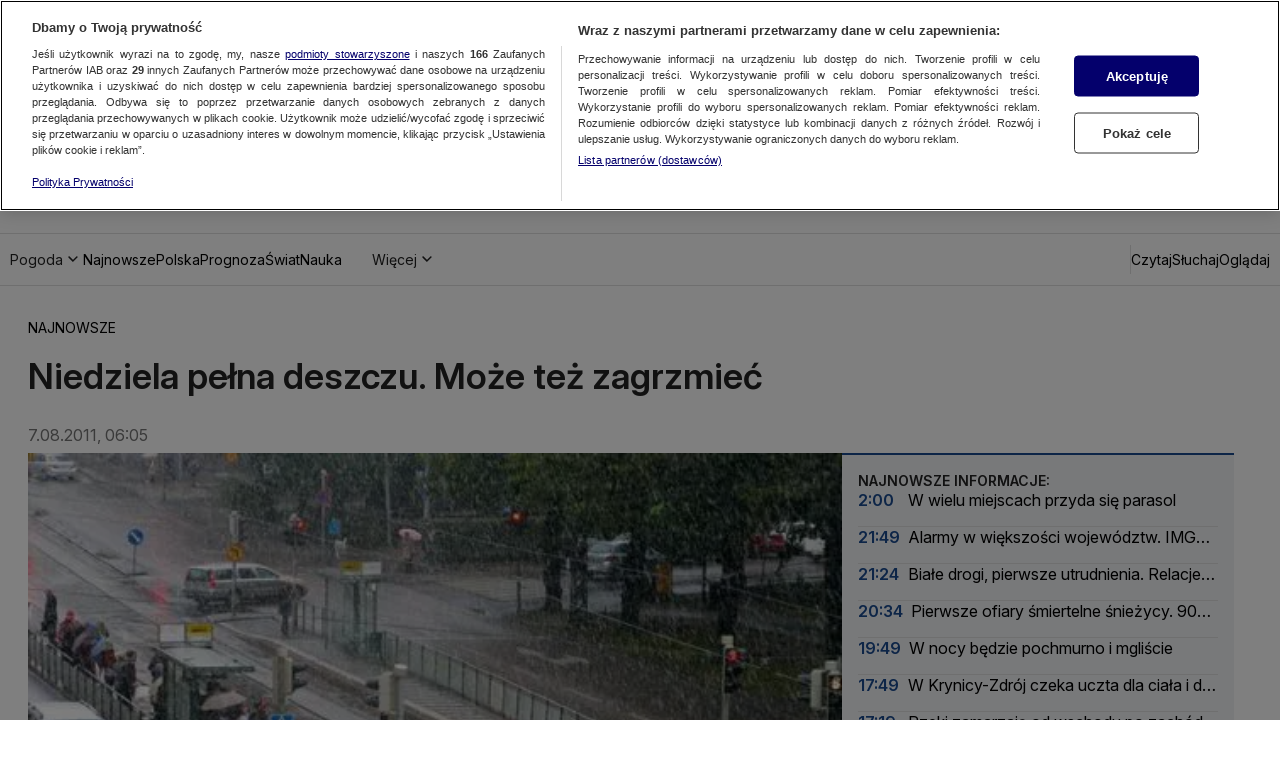

--- FILE ---
content_type: text/css
request_url: https://at-app.cdntvn.pl/package/web-display/gfc-pbd/3.10.0.luwapbd/assets/tvn_advertisement.css
body_size: 710
content:
.tvn-advertisement {
    padding-top: 20px;
    background: url('./img/advert_text.png') no-repeat center top;
}

.tvn-advertisement.tvn-advertisement--top-premium {
    position: absolute;
    height: 22px;
    width: 60px;
    top: 0;
    left: 0;
    padding: 0;
}

.tvn-ad-label-outside {
    margin-top: -20px;
}

.tvn-ad-sticky-wrapper {
    box-sizing: border-box;
    text-align: center;
    overflow: hidden;
}

.tvn-ad-sticky-wrapper--outside {
    overflow: visible;
}

.ad-type-layer .tvn-advertisement {
    padding: 0;
    background: none;
    line-height: 0;
    position: absolute;
}

#player_background div {
    height: 100%;
}

#player_background .tvn-advertisement {
    display: block;
}
